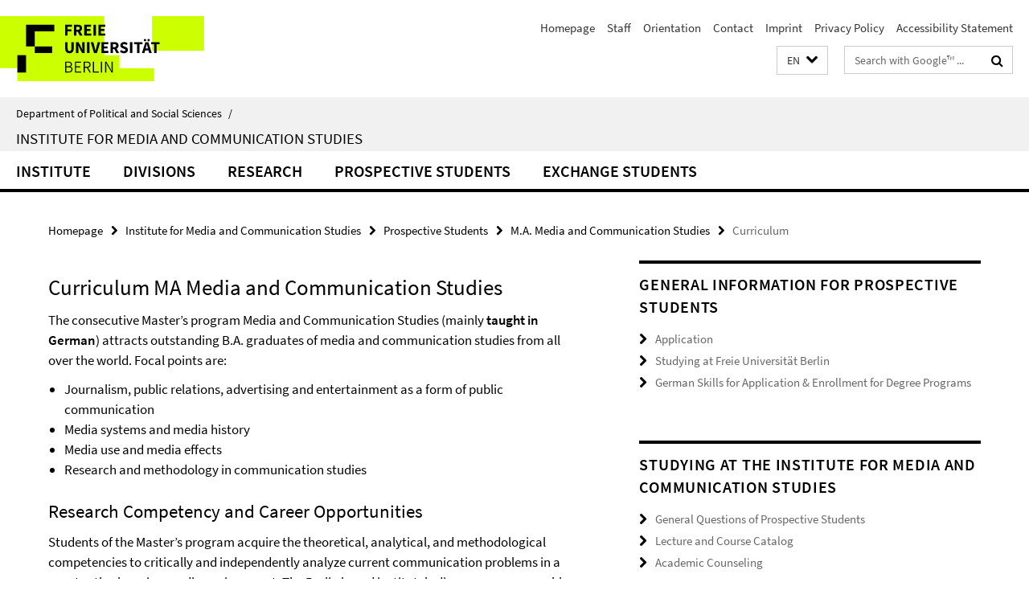

--- FILE ---
content_type: text/html; charset=utf-8
request_url: https://www.polsoz.fu-berlin.de/en/kommwiss/studieninteressierte/ma_puk/studieninhalte/index.html
body_size: 8332
content:
<!DOCTYPE html><!-- rendered 2026-02-01 02:50:14 (UTC) --><html class="ltr" lang="en"><head><title>Curriculum • Institute for Media and Communication Studies • Department of Political and Social Sciences</title><!-- BEGIN Fragment default/26011920/views/head_meta/108447292/1615821609?042037:1823 -->
<meta charset="utf-8" /><meta content="IE=edge" http-equiv="X-UA-Compatible" /><meta content="width=device-width, initial-scale=1.0" name="viewport" /><meta content="authenticity_token" name="csrf-param" />
<meta content="4PhgAFB+tFs62NByfIavYT/9wlb3A1hoENyI1qEUuEg=" name="csrf-token" /><meta content="Curriculum" property="og:title" /><meta content="website" property="og:type" /><meta content="https://www.polsoz.fu-berlin.de/en/kommwiss/studieninteressierte/ma_puk/studieninhalte/index.html" property="og:url" /><!-- BEGIN Fragment default/26011920/views/open_graph_image/23882996/1737124828?073701:20011 -->
<!-- END Fragment default/26011920/views/open_graph_image/23882996/1737124828?073701:20011 -->
<meta content="index,follow" name="robots" /><meta content="2018-12-17" name="dc.date" /><meta content="Curriculum" name="dc.name" /><meta content="DE-BE" name="geo.region" /><meta content="Berlin" name="geo.placename" /><meta content="52.448131;13.286102" name="geo.position" /><link href="https://www.polsoz.fu-berlin.de/en/kommwiss/studieninteressierte/ma_puk/studieninhalte/index.html" rel="canonical" /><!-- BEGIN Fragment default/26011920/views/favicon/23882996/1737124828?093252:72019 -->
<link href="/assets/default2/favicon-12a6f1b0e53f527326498a6bfd4c3abd.ico" rel="shortcut icon" /><!-- END Fragment default/26011920/views/favicon/23882996/1737124828?093252:72019 -->
<!-- BEGIN Fragment default/26011920/head/rss/false/23884405/1607513779?063034:22003 -->
<link href="https://www.polsoz.fu-berlin.de/en/news/index.rss?format=rss" rel="alternate" title="" type="application/rss+xml" /><!-- END Fragment default/26011920/head/rss/false/23884405/1607513779?063034:22003 -->
<!-- END Fragment default/26011920/views/head_meta/108447292/1615821609?042037:1823 -->
<!-- BEGIN Fragment default/26011920/head/assets/23882996/1737124828/?212645:86400 -->
<link href="/assets/default2/default_application-part-1-841e7928a8.css" media="all" rel="stylesheet" type="text/css" /><link href="/assets/default2/default_application-part-2-168016bf56.css" media="all" rel="stylesheet" type="text/css" /><script src="/assets/default2/application-781670a880dd5cd1754f30fcf22929cb.js" type="text/javascript"></script><!--[if lt IE 9]><script src="/assets/default2/html5shiv-d11feba7bd03bd542f45c2943ca21fed.js" type="text/javascript"></script><script src="/assets/default2/respond.min-31225ade11a162d40577719d9a33d3ee.js" type="text/javascript"></script><![endif]--><meta content="Rails Connector for Infopark CMS Fiona by Infopark AG (www.infopark.de); Version 6.8.2.36.82613853" name="generator" /><!-- END Fragment default/26011920/head/assets/23882996/1737124828/?212645:86400 -->
</head><body class="site-kommwiss layout-size-L"><div class="debug page" data-current-path="/en/kommwiss/studieninteressierte/ma_puk/studieninhalte/"><a class="sr-only" href="#content">Springe direkt zu Inhalt </a><div class="horizontal-bg-container-header nocontent"><div class="container container-header"><header><!-- BEGIN Fragment default/26011920/header-part-1/23886001/1761782640/?221641:86400 -->
<a accesskey="O" id="seitenanfang"></a><a accesskey="H" href="https://www.fu-berlin.de/" hreflang="" id="fu-logo-link" title="Zur Startseite der Freien Universität Berlin"><svg id="fu-logo" version="1.1" viewBox="0 0 775 187.5" x="0" y="0"><defs><g id="fu-logo-elements"><g><polygon points="75 25 156.3 25 156.3 43.8 100 43.8 100 87.5 75 87.5 75 25"></polygon><polygon points="100 87.5 150 87.5 150 106.3 100 106.3 100 87.5"></polygon><polygon points="50 112.5 75 112.5 75 162.5 50 162.5 50 112.5"></polygon></g><g><path d="M187.5,25h19.7v5.9h-12.7v7.2h10.8v5.9h-10.8v12.2h-7.1V25z"></path><path d="M237.7,56.3l-7.1-12.5c3.3-1.5,5.6-4.4,5.6-9c0-7.4-5.4-9.7-12.1-9.7h-11.3v31.3h7.1V45h3.9l6,11.2H237.7z M219.9,30.6 h3.6c3.7,0,5.7,1,5.7,4.1c0,3.1-2,4.7-5.7,4.7h-3.6V30.6z"></path><path d="M242.5,25h19.6v5.9h-12.5v6.3h10.7v5.9h-10.7v7.2h13v5.9h-20.1V25z"></path><path d="M269,25h7.1v31.3H269V25z"></path><path d="M283.2,25h19.6v5.9h-12.5v6.3h10.7v5.9h-10.7v7.2h13v5.9h-20.1V25z"></path></g><g><path d="M427.8,72.7c2,0,3.4-1.4,3.4-3.4c0-1.9-1.4-3.4-3.4-3.4c-2,0-3.4,1.4-3.4,3.4C424.4,71.3,425.8,72.7,427.8,72.7z"></path><path d="M417.2,72.7c2,0,3.4-1.4,3.4-3.4c0-1.9-1.4-3.4-3.4-3.4c-2,0-3.4,1.4-3.4,3.4C413.8,71.3,415.2,72.7,417.2,72.7z"></path><path d="M187.5,91.8V75h7.1v17.5c0,6.1,1.9,8.2,5.4,8.2c3.5,0,5.5-2.1,5.5-8.2V75h6.8v16.8c0,10.5-4.3,15.1-12.3,15.1 C191.9,106.9,187.5,102.3,187.5,91.8z"></path><path d="M218.8,75h7.2l8.2,15.5l3.1,6.9h0.2c-0.3-3.3-0.9-7.7-0.9-11.4V75h6.7v31.3h-7.2L228,90.7l-3.1-6.8h-0.2 c0.3,3.4,0.9,7.6,0.9,11.3v11.1h-6.7V75z"></path><path d="M250.4,75h7.1v31.3h-7.1V75z"></path><path d="M261,75h7.5l3.8,14.6c0.9,3.4,1.6,6.6,2.5,10h0.2c0.9-3.4,1.6-6.6,2.5-10l3.7-14.6h7.2l-9.4,31.3h-8.5L261,75z"></path><path d="M291.9,75h19.6V81h-12.5v6.3h10.7v5.9h-10.7v7.2h13v5.9h-20.1V75z"></path><path d="M342.8,106.3l-7.1-12.5c3.3-1.5,5.6-4.4,5.6-9c0-7.4-5.4-9.7-12.1-9.7H318v31.3h7.1V95.1h3.9l6,11.2H342.8z M325.1,80.7 h3.6c3.7,0,5.7,1,5.7,4.1c0,3.1-2,4.7-5.7,4.7h-3.6V80.7z"></path><path d="M344.9,102.4l4.1-4.8c2.2,1.9,5.1,3.3,7.7,3.3c2.9,0,4.4-1.2,4.4-3c0-2-1.8-2.6-4.5-3.7l-4.1-1.7c-3.2-1.3-6.3-4-6.3-8.5 c0-5.2,4.6-9.3,11.1-9.3c3.6,0,7.4,1.4,10.1,4.1l-3.6,4.5c-2.1-1.6-4-2.4-6.5-2.4c-2.4,0-4,1-4,2.8c0,1.9,2,2.6,4.8,3.7l4,1.6 c3.8,1.5,6.2,4.1,6.2,8.5c0,5.2-4.3,9.7-11.8,9.7C352.4,106.9,348.1,105.3,344.9,102.4z"></path><path d="M373.9,75h7.1v31.3h-7.1V75z"></path><path d="M394.4,81h-8.6V75H410V81h-8.6v25.3h-7.1V81z"></path><path d="M429.2,106.3h7.5L426.9,75h-8.5l-9.8,31.3h7.2l1.9-7.4h9.5L429.2,106.3z M419.2,93.4l0.8-2.9c0.9-3.1,1.7-6.8,2.5-10.1 h0.2c0.8,3.3,1.7,7,2.5,10.1l0.7,2.9H419.2z"></path><path d="M443.6,81h-8.6V75h24.3V81h-8.6v25.3h-7.1V81z"></path></g><g><path d="M187.5,131.2h8.9c6.3,0,10.6,2.2,10.6,7.6c0,3.2-1.7,5.8-4.7,6.8v0.2c3.9,0.7,6.5,3.2,6.5,7.5c0,6.1-4.7,9.1-11.7,9.1 h-9.6V131.2z M195.7,144.7c5.8,0,8.1-2.1,8.1-5.5c0-3.9-2.7-5.4-7.9-5.4h-5.1v10.9H195.7z M196.5,159.9c5.7,0,9.1-2.1,9.1-6.6 c0-4.1-3.3-6-9.1-6h-5.8v12.6H196.5z"></path><path d="M215.5,131.2h17.6v2.8h-14.4v10.6h12.1v2.8h-12.1v12.3h14.9v2.8h-18.1V131.2z"></path><path d="M261.5,162.5l-8.2-14c4.5-0.9,7.4-3.8,7.4-8.7c0-6.3-4.4-8.6-10.7-8.6h-9.4v31.3h3.3v-13.7h6l7.9,13.7H261.5z M243.8,133.9h5.6c5.1,0,8,1.6,8,5.9c0,4.3-2.8,6.3-8,6.3h-5.6V133.9z"></path><path d="M267.4,131.2h3.3v28.5h13.9v2.8h-17.2V131.2z"></path><path d="M290.3,131.2h3.3v31.3h-3.3V131.2z"></path><path d="M302.6,131.2h3.4l12,20.6l3.4,6.4h0.2c-0.2-3.1-0.4-6.4-0.4-9.6v-17.4h3.1v31.3H321l-12-20.6l-3.4-6.4h-0.2 c0.2,3.1,0.4,6.2,0.4,9.4v17.6h-3.1V131.2z"></path></g></g></defs><g id="fu-logo-rects"></g><use x="0" xlink:href="#fu-logo-elements" y="0"></use></svg></a><script>"use strict";var svgFLogoObj = document.getElementById("fu-logo");var rectsContainer = svgFLogoObj.getElementById("fu-logo-rects");var svgns = "http://www.w3.org/2000/svg";var xlinkns = "http://www.w3.org/1999/xlink";function createRect(xPos, yPos) {  var rectWidth = ["300", "200", "150"];  var rectHeight = ["75", "100", "150"];  var rectXOffset = ["0", "100", "50"];  var rectYOffset = ["0", "75", "150"];  var x = rectXOffset[getRandomIntInclusive(0, 2)];  var y = rectYOffset[getRandomIntInclusive(0, 2)];  if (xPos == "1") {    x = x;  }  if (xPos == "2") {    x = +x + 193.75;  }  if (xPos == "3") {    x = +x + 387.5;  }  if (xPos == "4") {    x = +x + 581.25;  }  if (yPos == "1") {    y = y;  }  if (yPos == "2") {    y = +y + 112.5;  }  var cssClasses = "rectangle";  var rectColor = "#CCFF00";  var style = "fill: ".concat(rectColor, ";");  var rect = document.createElementNS(svgns, "rect");  rect.setAttribute("x", x);  rect.setAttribute("y", y);  rect.setAttribute("width", rectWidth[getRandomIntInclusive(0, 2)]);  rect.setAttribute("height", rectHeight[getRandomIntInclusive(0, 2)]);  rect.setAttribute("class", cssClasses);  rect.setAttribute("style", style);  rectsContainer.appendChild(rect);}function getRandomIntInclusive(min, max) {  min = Math.ceil(min);  max = Math.floor(max);  return Math.floor(Math.random() * (max - min + 1)) + min;}function makeGrid() {  for (var i = 1; i < 17; i = i + 1) {    if (i == "1") {      createRect("1", "1");    }    if (i == "2") {      createRect("2", "1");    }    if (i == "3") {      createRect("3", "1");    }    if (i == "5") {      createRect("1", "2");    }    if (i == "6") {      createRect("2", "2");    }    if (i == "7") {      createRect("3", "2");    }    if (i == "8") {      createRect("4", "2");    }  }}makeGrid();</script><a accesskey="H" href="https://www.fu-berlin.de/" hreflang="" id="fu-label-link" title="Zur Startseite der Freien Universität Berlin"><div id="fu-label-wrapper"><svg id="fu-label" version="1.1" viewBox="0 0 50 50" x="0" y="0"><defs><g id="fu-label-elements"><rect height="50" id="fu-label-bg" width="50"></rect><g><polygon points="19.17 10.75 36.01 10.75 36.01 14.65 24.35 14.65 24.35 23.71 19.17 23.71 19.17 10.75"></polygon><polygon points="24.35 23.71 34.71 23.71 34.71 27.6 24.35 27.6 24.35 23.71"></polygon><polygon points="13.99 28.88 19.17 28.88 19.17 39.25 13.99 39.25 13.99 28.88"></polygon></g></g></defs><use x="0" xlink:href="#fu-label-elements" y="0"></use></svg></div><div id="fu-label-text">Freie Universität Berlin</div></a><h1 class="hide">Department of Political and Social Sciences</h1><hr class="hide" /><h2 class="sr-only">Service Navigation</h2><ul class="top-nav no-print"><li><a href="/en/index.html" rel="index" title="To the Homepage of: Department of Political and Social Sciences">Homepage</a></li><li><a href="/en/kommwiss/mitarbeiterliste/index.html" title="">Staff</a></li><li><a href="/en/kommwiss/lageplan/index.html" title="How to find us">Orientation</a></li><li><a href="/en/kommwiss/kontakt/index.html" title="">Contact</a></li><li><a href="/en/kommwiss/impressum/index.html" title="Legal Notice according to § 5 TMG (Telemediengesetz)">Imprint</a></li><li><a href="https://www.fu-berlin.de/en/datenschutz.html" title="">Privacy Policy</a></li><li><a href="https://www.fu-berlin.de/$REDIRECTS/accessibility.html" title="">Accessibility Statement</a></li></ul><!-- END Fragment default/26011920/header-part-1/23886001/1761782640/?221641:86400 -->
<a class="services-menu-icon no-print"><div class="icon-close icon-cds icon-cds-wrong" style="display: none;"></div><div class="icon-menu"><div class="dot"></div><div class="dot"></div><div class="dot"></div></div></a><div class="services-search-icon no-print"><div class="icon-close icon-cds icon-cds-wrong" style="display: none;"></div><div class="icon-search fa fa-search"></div></div><div class="services no-print"><!-- BEGIN Fragment default/26011920/header/languages/23886001/1761782640/?042825:4027 -->
<div class="services-language dropdown"><div aria-haspopup="listbox" aria-label="Sprache auswählen" class="services-dropdown-button btn btn-default" id="lang" role="button"><span aria-label="English">EN</span><div class="services-dropdown-button-icon"><div class="fa fa-chevron-down services-dropdown-button-icon-open"></div><div class="fa fa-chevron-up services-dropdown-button-icon-close"></div></div></div><ul class="dropdown-menu dropdown-menu-right" role="listbox" tabindex="-1"><li role="option"><a class="fub-language-version" data-locale="de" href="#" hreflang="de" lang="de" title="Deutschsprachige Version">DE: Deutsch</a></li><li aria-disabled="true" aria-selected="true" class="disabled" role="option"><a href="#" lang="en" title="This page is an English version">EN: English</a></li></ul></div><!-- END Fragment default/26011920/header/languages/23886001/1761782640/?042825:4027 -->
<!-- BEGIN Fragment default/26011920/header-part-2/23886001/1761782640/?221642:86400 -->
<div class="services-search"><form action="/en/_search/index.html" class="fub-google-search-form" id="search-form" method="get" role="search"><input name="ie" type="hidden" value="UTF-8" /><label class="search-label" for="search-input">Search terms</label><input autocomplete="off" class="search-input" id="search-input" name="q" placeholder="Search with Google™ ..." title="Please enter search term here" type="text" /><button class="search-button" id="search_button" title="Search with Google™ ..." type="submit"><i class="fa fa-search"></i></button></form><div class="search-privacy-link"><a href="http://www.fu-berlin.de/en/redaktion/impressum/datenschutzhinweise#faq_06_externe_suche" title="Information about data transfer when using Google Search™">Information about data transfer when using Google Search™</a></div></div><!-- END Fragment default/26011920/header-part-2/23886001/1761782640/?221642:86400 -->
</div></header></div></div><div class="horizontal-bg-container-identity nocontent"><div class="container container-identity"><div class="identity closed"><i class="identity-text-parent-icon-close fa fa-angle-up no-print"></i><i class="identity-text-parent-icon-open fa fa-angle-down no-print"></i><div class="identity-text-parent no-print"><a class="identity-text-parent-first" href="/en/index.html" rel="index" title="To the Homepage of: ">Department of Political and Social Sciences<span class="identity-text-separator">/</span></a></div><h2 class="identity-text-main"><a href="/en/kommwiss/index.html" title="To the Homepage of:  Institute for Media and Communication Studies">Institute for Media and Communication Studies</a></h2></div></div></div><!-- BEGIN Fragment default/26011920/navbar-wrapper-ajax/0/23886001/1761782640/?040724:3600 -->
<div class="navbar-wrapper cms-box-ajax-content" data-ajax-url="/en/kommwiss/index.html?comp=navbar&amp;irq=1&amp;pm=0"><nav class="main-nav-container no-print" style=""><div class="container main-nav-container-inner"><div class="main-nav-scroll-buttons" style="display:none"><div id="main-nav-btn-scroll-left" role="button"><div class="fa fa-angle-left"></div></div><div id="main-nav-btn-scroll-right" role="button"><div class="fa fa-angle-right"></div></div></div><div class="main-nav-toggle"><span class="main-nav-toggle-text">Menu</span><span class="main-nav-toggle-icon"><span class="line"></span><span class="line"></span><span class="line"></span></span></div><ul class="main-nav level-1" id="fub-main-nav"><li class="main-nav-item level-1 has-children" data-index="0" data-menu-item-path="#" data-menu-shortened="0"><a class="main-nav-item-link level-1" href="#" title="loading...">Institute</a><div class="icon-has-children"><div class="fa fa-angle-right"></div><div class="fa fa-angle-down"></div><div class="fa fa-angle-up"></div></div><div class="container main-nav-parent level-2" style="display:none"><p style="margin: 20px;">loading... </p></div></li><li class="main-nav-item level-1 has-children" data-index="1" data-menu-item-path="#" data-menu-shortened="0"><a class="main-nav-item-link level-1" href="#" title="loading...">Divisions</a><div class="icon-has-children"><div class="fa fa-angle-right"></div><div class="fa fa-angle-down"></div><div class="fa fa-angle-up"></div></div><div class="container main-nav-parent level-2" style="display:none"><p style="margin: 20px;">loading... </p></div></li><li class="main-nav-item level-1 has-children" data-index="2" data-menu-item-path="#" data-menu-shortened="0"><a class="main-nav-item-link level-1" href="#" title="loading...">Research</a><div class="icon-has-children"><div class="fa fa-angle-right"></div><div class="fa fa-angle-down"></div><div class="fa fa-angle-up"></div></div><div class="container main-nav-parent level-2" style="display:none"><p style="margin: 20px;">loading... </p></div></li><li class="main-nav-item level-1 has-children" data-index="3" data-menu-item-path="#" data-menu-shortened="0"><a class="main-nav-item-link level-1" href="#" title="loading...">Prospective Students</a><div class="icon-has-children"><div class="fa fa-angle-right"></div><div class="fa fa-angle-down"></div><div class="fa fa-angle-up"></div></div><div class="container main-nav-parent level-2" style="display:none"><p style="margin: 20px;">loading... </p></div></li><li class="main-nav-item level-1 has-children" data-index="4" data-menu-item-path="#" data-menu-shortened="0"><a class="main-nav-item-link level-1" href="#" title="loading...">Exchange Students</a><div class="icon-has-children"><div class="fa fa-angle-right"></div><div class="fa fa-angle-down"></div><div class="fa fa-angle-up"></div></div><div class="container main-nav-parent level-2" style="display:none"><p style="margin: 20px;">loading... </p></div></li></ul></div><div class="main-nav-flyout-global"><div class="container"></div><button id="main-nav-btn-flyout-close" type="button"><div id="main-nav-btn-flyout-close-container"><i class="fa fa-angle-up"></i></div></button></div></nav></div><script type="text/javascript">$(document).ready(function () { Luise.Navigation.init(); });</script><!-- END Fragment default/26011920/navbar-wrapper-ajax/0/23886001/1761782640/?040724:3600 -->
<div class="content-wrapper main horizontal-bg-container-main"><div class="container breadcrumbs-container nocontent"><div class="row"><div class="col-xs-12"><div class="box breadcrumbs no-print"><p class="hide">Path Navigation</p><ul class="fu-breadcrumb"><li><a href="/en/index.html">Homepage</a><i class="fa fa-chevron-right"></i></li><li><a href="/en/kommwiss/index.html">Institute for Media and Communication Studies</a><i class="fa fa-chevron-right"></i></li><li><a href="/en/kommwiss/studieninteressierte/index.html">Prospective Students</a><i class="fa fa-chevron-right"></i></li><li><a href="/en/kommwiss/studieninteressierte/ma_puk/index.html">M.A. Media and Communication Studies</a><i class="fa fa-chevron-right"></i></li><li class="active">Curriculum</li></ul></div></div></div></div><div class="container"><div class="row"><main class="col-m-7 print-full-width"><!--skiplink anchor: content--><div class="fub-content fub-fu_faq_ordner"><a id="content"></a><!-- BEGIN Fragment default/26011920/views/fu_faq_ordner/108447292/1615821609/?040525:911 -->
<div class="box box-faq-glossary-folder box-faqs-cms-7 "><h1>Curriculum MA Media and Communication Studies</h1><div class="editor-content "><p>The consecutive Master’s program Media and Communication Studies (mainly <strong>taught in German</strong>) attracts outstanding B.A. graduates of media and communication studies from all over the world. Focal points are:</p>
<ul>
<li>Journalism, public relations, advertising and entertainment as a form of public communication</li>
<li>Media systems and media history</li>
<li>Media use and media effects</li>
<li>Research and methodology in communication studies</li>
</ul>
<h2>Research Competency and Career Opportunities</h2>
<p>Students of the Master’s program acquire the theoretical, analytical, and methodological competencies to critically and independently analyze current communication problems in a constantly changing media environment. The Berlin based institute's diverse program enables students to gain research-oriented qualifications across all academic fields related to Media and Communication Studies.</p>
<p>The graduates of the Master's program are fully prepared for a career, both inside and outside the university. A combination of basic and applied research allows them to enter various professions within communication and media research, but also within journalism, organizational communication, public relations, advertising, entertainment, and media management and consulting.</p></div><div class="cms-accordion box-accordion arrows"><div class="box-accordion-toggle no-print"><button class="box-accordion-open" tabindex="0"><i class="icon-cds icon-cds-caret-down"></i><span>Expand all</span></button><button class="box-accordion-close hide" tabindex="0"><i class="icon-cds icon-cds-caret-up"></i><span>Collapse all</span></button></div><div class="panel-group" id="accordion-108447292"><div class="panel panel-default"><div class="panel-heading"><h3 class="panel-title"><a aria-controls="collapse_108447292_aufbau_ma_puk" aria-expanded="false" class="collapsed" data-parent="#accordion-108447292" data-toggle="collapse" href="#collapse_108447292_aufbau_ma_puk" id="faq_aufbau_ma_puk" role="button" tabindex="0"><i class="icon-cds icon-cds-caret-down"></i><i class="icon-cds icon-cds-caret-up"></i><span>Structure of the Master's Program Media and Communication Studies</span></a></h3></div><div aria-labelledby="faq_aufbau_ma_puk" class="panel-collapse collapse" id="collapse_108447292_aufbau_ma_puk" role="region"><div class="panel-body"><!-- BEGIN Fragment default/26011920/content_media/108447568/1678787995/108447568/1678787995/?040015:601 -->
<!-- END Fragment default/26011920/content_media/108447568/1678787995/108447568/1678787995/?040015:601 -->
<div class="body"><div class="editor-content "><p>The Master’s program consists of eight modules spanning four semesters. Students complete a Master’s thesis of approximately 60 pages in the fourth semester. The <strong>courses are taught in German</strong> and some in English (maximum 25 %).</p>
<table cellpadding="5" border="1" align="center">
<tbody>
<tr style="background-color: #c0c0c0;">
<td><strong>Semester</strong></td>
<td colspan="3"><strong>Module</strong></td>
</tr>
<tr>
<td style="background-color: #c0c0c0;">
<p><strong>1<sup>st</sup></strong></p>
<p><strong>winter<br /></strong></p>
</td>
<td><a target="_blank" href="/kommwiss/studium/ma_puk/studienablauf/so_2017/mediennutzung17.html">Media Use and Media Effects</a> *</td>
<td rowspan="2">
<p><a target="_blank" href="/kommwiss/studium/ma_puk/studienablauf/so_2017/methoden17.html">Communication Research Methods</a></p>
</td>
<td rowspan="2"><a target="_blank" href="/kommwiss/studium/ma_puk/studienablauf/so_2017/journalismus17.html">Journalism – Publics – Entertainment</a></td>
</tr>
<tr>
<td style="background-color: #c0c0c0;">
<p><strong>2<sup>nd</sup></strong></p>
<p><strong>summer<br /></strong></p>
</td>
<td><a target="_blank" href="/kommwiss/studium/ma_puk/studienablauf/so_2017/medienorganisation17.html">Media Organizations, Systems and History</a></td>
</tr>
<tr>
<td style="background-color: #c0c0c0;">
<p><strong>3<sup>rd</sup></strong></p>
<p><strong>winter<br /></strong></p>
</td>
<td>
<p align="center"><a target="_blank" href="/kommwiss/studium/ma_puk/studienablauf/so_2017/organisationskomm17.html">Organizational Communication, Public Relations and Advertising</a></p>
</td>
<td><a href="/kommwiss/studium/ma_puk/studienablauf/so_2017/wahlbereich_fachlich/index.html">Academic Elective</a> (Current Communication Research <strong>or </strong>International Communication)</td>
<td><a href="/kommwiss/studium/ma_mpk/beruf_wahlbereich/index.html">Practical Elective</a></td>
</tr>
<tr>
<td style="background-color: #c0c0c0;">
<p><strong>4<sup>th</sup></strong></p>
<p><strong>summer<br /></strong></p>
</td>
<td><a target="_blank" href="/kommwiss/studium/ma_puk/studienablauf/so_2017/forschung17.html">Applied Communication Research</a></td>
<td colspan="2">Master's thesis</td>
</tr>
</tbody>
</table>
<p><em>* The module descriptions are in German.</em></p></div></div><a href="https://www.polsoz.fu-berlin.de/en/kommwiss/studieninteressierte/ma_puk/studieninhalte/index.html#faq_aufbau_ma_puk" class="faq_link no-print" style="float:right; margin-bottom:10px;" target="_blank" title="Direct link"><i class="fa fa-link"></i></a></div></div></div></div></div></div><!-- END Fragment default/26011920/views/fu_faq_ordner/108447292/1615821609/?040525:911 -->
<noscript><div class="warning_box"><em class="mark-4">Please enable JavaScript in Your browser.</em></div></noscript></div></main><!-- BEGIN Fragment default/26011920/sidebar_subtree/94592919/1765289316/?042015:1801 -->
<aside class="col-m-5 sidebar-right no-print nocontent"><div class="row"><div class="col-l-11 col-l-offset-1"><div class="content-element"><div class="box box-text box-border box-text-cms-5 cms-box_general_inf"><h3 class="box-text-headline">General Information for Prospective Students</h3><ul class="box-text-link-list fa-ul"><li><a href="https://www.fu-berlin.de/en/studium/bewerbung/index.html" target="_blank" title="Application"><i class="fa fa-li fa-chevron-right"></i>Application</a></li><li><a href="https://www.fu-berlin.de/en/studium/international/studium_fu/index.html" target="_blank" title="Studying at Freie Universität Berlin"><i class="fa fa-li fa-chevron-right"></i>Studying at Freie Universität Berlin</a></li><li><a href="https://www.fu-berlin.de/en/studium/international/studium_fu/deutschkenntnisse" target="_blank" title="German Skills for Application &amp; Enrollment for Degree Programs"><i class="fa fa-li fa-chevron-right"></i>German Skills for Application &amp; Enrollment for Degree Programs</a></li></ul></div></div></div></div><div class="row"><div class="col-l-11 col-l-offset-1"><div class="content-element"><div class="box box-text box-border box-text-cms-5 cms-box_studying_at_ifpuk"><h3 class="box-text-headline">STUDYING AT THE INSTITUTE FOR MEDIA AND COMMUNICATION STUDIES</h3><ul class="box-text-link-list fa-ul"><li><a href="/en/kommwiss/studieninteressierte/faq_ba_studieninteressierte/allgemeine-fragen-studieninteressierte/index.html" target="_self" title="General Questions of Prospective Students"><i class="fa fa-li fa-chevron-right"></i>General Questions of Prospective Students</a></li><li><a href="https://www.fu-berlin.de/vv/en/fach?id=150000" target="_self" title="Lecture and Course Catalog"><i class="fa fa-li fa-chevron-right"></i>Lecture and Course Catalog</a></li><li><a href="/en/kommwiss/studieninteressierte/studienfachberatung/index.html" target="_self" title="Academic Counseling"><i class="fa fa-li fa-chevron-right"></i>Academic Counseling</a></li><li><a href="/en/kommwiss/exchange_students/index.html" target="_self" title="Exchange Students"><i class="fa fa-li fa-chevron-right"></i>Exchange Students</a></li><li><a href="/en/kommwiss/lageplan/index.html" target="_self" title="How to find us"><i class="fa fa-li fa-chevron-right"></i>How to find us</a></li></ul></div></div></div></div></aside><!-- END Fragment default/26011920/sidebar_subtree/94592919/1765289316/?042015:1801 -->
</div></div></div><!-- BEGIN Fragment default/26011920/footer/banners/23908933/1765288177/?042310:3600 -->
<div class="container container-bottom-banner"><div class="box box-bottom-banner box-bottom-banner-cms-cc"><a class="box-text-banner-link box-bottom-banner-link" href="https://www.fu-berlin.de/vv/en/fach?id=150000" target="_blank" title="https://www.fu-berlin.de/vv/en/fach?id=150000"><span class="box-text-banner-icon"><div class="fa fa-chevron-right"></div></span><span class="box-text-banner-text">Lecture and Course Catalog</span></a></div><div class="box box-bottom-banner box-bottom-banner-cms-bb"><a class="box-text-banner-link box-bottom-banner-link" href="https://lms.fu-berlin.de/" target="_self" title="https://lms.fu-berlin.de/"><span class="box-text-banner-icon"><div class="fa fa-chevron-right"></div></span><span class="box-text-banner-text">Login Blackboard</span></a></div><div class="box box-bottom-banner box-bottom-banner-cms-cm"><a class="box-text-banner-link box-bottom-banner-link" href="https://www.ecampus.fu-berlin.de/" target="_blank" title="https://www.ecampus.fu-berlin.de/"><span class="box-text-banner-icon"><div class="fa fa-chevron-right"></div></span><span class="box-text-banner-text">Login Campus Management</span></a></div></div><!-- END Fragment default/26011920/footer/banners/23908933/1765288177/?042310:3600 -->
<div class="horizontal-bg-container-footer no-print nocontent"><footer><div class="container container-footer"><div class="row"><!-- BEGIN Fragment default/26011920/footer/col-2/23886001/1761782640/?040724:3600 -->
<div class="col-m-6 col-l-3"><div class="box"><h3 class="footer-section-headline">Service Navigation</h3><ul class="footer-section-list fa-ul"><li><a href="/en/index.html" rel="index" title="To the Homepage of: Department of Political and Social Sciences"><i class="fa fa-li fa-chevron-right"></i>Homepage</a></li><li><a href="/en/kommwiss/mitarbeiterliste/index.html" title=""><i class="fa fa-li fa-chevron-right"></i>Staff</a></li><li><a href="/en/kommwiss/lageplan/index.html" title="How to find us"><i class="fa fa-li fa-chevron-right"></i>Orientation</a></li><li><a href="/en/kommwiss/kontakt/index.html" title=""><i class="fa fa-li fa-chevron-right"></i>Contact</a></li><li><a href="/en/kommwiss/impressum/index.html" title="Legal Notice according to § 5 TMG (Telemediengesetz)"><i class="fa fa-li fa-chevron-right"></i>Imprint</a></li><li><a href="https://www.fu-berlin.de/en/datenschutz.html" title=""><i class="fa fa-li fa-chevron-right"></i>Privacy Policy</a></li><li><a href="https://www.fu-berlin.de/$REDIRECTS/accessibility.html" title=""><i class="fa fa-li fa-chevron-right"></i>Accessibility Statement</a></li></ul></div></div><!-- END Fragment default/26011920/footer/col-2/23886001/1761782640/?040724:3600 -->
<div class="col-m-6 col-l-3"><div class="box"><h3 class="footer-section-headline">This Page</h3><ul class="footer-section-list fa-ul"><li><a href="#" onclick="javascript:self.print();return false;" rel="alternate" role="button" title="Print this page"><i class="fa fa-li fa-chevron-right"></i>Print</a></li><!-- BEGIN Fragment default/26011920/footer/col-4.rss/23886001/1761782640/?040724:3600 -->
<li><a href="https://www.polsoz.fu-berlin.de/en/news/index.rss?format=rss" target="_blank" title="Subscribe RSS-Feed"><i class="fa fa-li fa-chevron-right"></i>Subscribe RSS-Feed</a></li><!-- END Fragment default/26011920/footer/col-4.rss/23886001/1761782640/?040724:3600 -->
<!-- BEGIN Fragment default/26011920/footer/col-4.languages/23886001/1761782640/?040724:3600 -->
<li><a class="fub-language-version" data-locale="en" href="/en/kommwiss/index.html?irq=0&amp;next=de" hreflang="de" lang="de" title="Deutschsprachige Version"><i class="fa fa-li fa-chevron-right"></i>Deutsch</a></li><!-- END Fragment default/26011920/footer/col-4.languages/23886001/1761782640/?040724:3600 -->
</ul></div></div><div class="clearfix visible-m"></div></div></div><div class="container container-seal"><div class="row"><div class="col-xs-12"><img alt="The Seal of the Freie Universität Berlin" id="fu-seal" src="/assets/default2/fu-siegel-web-schwarz-684a4d11be3c3400d8906a344a77c9a4.png" /><div id="fu-seal-description">The Latin words veritas, justitia, and libertas, which frame the seal of Freie Universität Berlin, stand for the values that have defined the academic ethos of Freie Universität since its founding in December 1948.</div></div></div></div></footer></div><script src="/assets/default2/henry-55a2f6b1df7f8729fca2d550689240e9.js" type="text/javascript"></script></div></body></html>